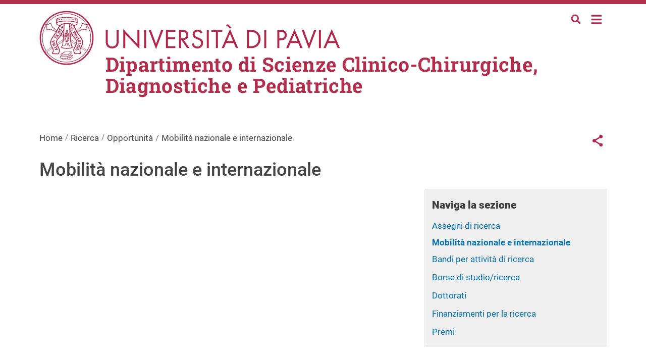

--- FILE ---
content_type: text/html; charset=UTF-8
request_url: https://clinico-chirurgiche.dip.unipv.it/it/ricerca/opportunita/mobilita-nazionale-e-internazionale
body_size: 10956
content:
<!DOCTYPE html>
<html lang="it" dir="ltr" prefix="og: https://ogp.me/ns#">
  <head>
    <meta charset="utf-8" />
<script type="text/plain" id="cookies_matomo" data-cookieconsent="matomo">var _paq = _paq || [];(function(){var u=(("https:" == document.location.protocol) ? "https://ingestion.webanalytics.italia.it/" : "http://ingestion.webanalytics.italia.it/");_paq.push(["setSiteId", "me0K1N1pNA"]);_paq.push(["setTrackerUrl", u+"matomo.php"]);_paq.push(["setDoNotTrack", 1]);if (!window.matomo_search_results_active) {_paq.push(["trackPageView"]);}_paq.push(["setIgnoreClasses", ["no-tracking","colorbox"]]);_paq.push(["enableLinkTracking"]);var d=document,g=d.createElement("script"),s=d.getElementsByTagName("script")[0];g.type="text/javascript";g.defer=true;g.async=true;g.src=u+"matomo.js";s.parentNode.insertBefore(g,s);})();</script>
<meta name="geo.placename" content="Via Bassi, 6, 27100 Pavia PV" />
<meta name="geo.region" content="IT" />
<link rel="canonical" href="https://clinico-chirurgiche.dip.unipv.it/it/ricerca/opportunita/mobilita-nazionale-e-internazionale" />
<link rel="shortlink" href="https://clinico-chirurgiche.dip.unipv.it/it/node/83" />
<meta property="og:site_name" content="Dipartimento di Scienze Clinico-Chirurgiche, Diagnostiche e Pediatriche" />
<meta property="og:url" content="https://clinico-chirurgiche.dip.unipv.it/it/ricerca/opportunita/mobilita-nazionale-e-internazionale" />
<meta property="og:title" content="Mobilità nazionale e internazionale" />
<meta property="og:see_also" content="https://clinico-chirurgiche.dip.unipv.it/it/ricerca/opportunita/mobilita-nazionale-e-internazionale" />
<meta property="og:street_address" content="Via Bassi, 6" />
<meta property="og:locality" content="Pavia" />
<meta property="og:postal_code" content="27100" />
<meta property="og:country_name" content="Italy" />
<meta property="article:published_time" content="Mer, 28/07/2021 - 10:27" />
<meta property="article:modified_time" content="Mer, 28/07/2021 - 10:27" />
<meta property="fb:admins" content="@universitapavia" />
<meta name="twitter:card" content="summary" />
<meta name="twitter:title" content="Mobilità nazionale e internazionale" />
<meta name="twitter:site" content="@unipv" />
<meta name="Generator" content="Drupal 10 (https://www.drupal.org)" />
<meta name="MobileOptimized" content="width" />
<meta name="HandheldFriendly" content="true" />
<meta name="viewport" content="width=device-width, initial-scale=1, shrink-to-fit=no" />
<link href="/themes/custom/unipv_fed/favicons/android-icon-36x36.png" rel="android-icon-36-36" type="image/png" />
<link href="/themes/custom/unipv_fed/favicons/android-icon-48x48.png" rel="android-icon-48-48" type="image/png" />
<link href="/themes/custom/unipv_fed/favicons/android-icon-72x72.png" rel="android-icon-72-72" type="image/png" />
<link href="/themes/custom/unipv_fed/favicons/android-icon-96x96.png" rel="android-icon-96-96" type="image/png" />
<link href="/themes/custom/unipv_fed/favicons/android-icon-144x144.png" rel="android-icon-144-144" type="image/png" />
<link href="/themes/custom/unipv_fed/favicons/android-icon-192x192.png" rel="android-icon-192-192" type="image/png" />
<link href="/themes/custom/unipv_fed/favicons/apple-icon.png" rel="apple-icon" type="image/png" />
<link href="/themes/custom/unipv_fed/favicons/apple-icon-57x57.png" rel="apple-icon-57-57" type="image/png" />
<link href="/themes/custom/unipv_fed/favicons/apple-icon-60x60.png" rel="apple-icon-60-60" type="image/png" />
<link href="/themes/custom/unipv_fed/favicons/apple-icon-72x72.png" rel="apple-icon-72-72" type="image/png" />
<link href="/themes/custom/unipv_fed/favicons/apple-icon-76x76.png" rel="apple-icon-76-76" type="image/png" />
<link href="/themes/custom/unipv_fed/favicons/apple-icon-114x114.png" rel="apple-icon-114-114" type="image/png" />
<link href="/themes/custom/unipv_fed/favicons/apple-icon-120x120.png" rel="apple-icon-120-120" type="image/png" />
<link href="/themes/custom/unipv_fed/favicons/apple-icon-144x144.png" rel="apple-icon-144-144" type="image/png" />
<link href="/themes/custom/unipv_fed/favicons/apple-icon-152x152.png" rel="apple-icon-152-152" type="image/png" />
<link href="/themes/custom/unipv_fed/favicons/apple-icon-180x180.png" rel="apple-icon-180-180" type="image/png" />
<link href="/themes/custom/unipv_fed/favicons/apple-icon-precomposed.png" rel="apple-icon-precomposed" type="image/png" />
<link href="/themes/custom/unipv_fed/favicons/apple-icon-180x180-white.png" rel="apple-touch-icon-precomposed" type="image/png" />
<link href="/themes/custom/unipv_fed/favicons/favicon-16x16.png" rel="favicon-16-16" type="image/png" />
<link href="/themes/custom/unipv_fed/favicons/favicon-32x32.png" rel="favicon-32-32" type="image/png" />
<link href="/themes/custom/unipv_fed/favicons/favicon-96x96.png" rel="favicon-96-96" type="image/png" />
<link href="/themes/custom/unipv_fed/favicons/ms-icon-70x70.png" rel="ms-icon-70-70" type="image/png" />
<link href="/themes/custom/unipv_fed/favicons/ms-icon-144x144.png" rel="ms-icon-144-144" type="image/png" />
<link href="/themes/custom/unipv_fed/favicons/ms-icon-150x150.png" rel="ms-icon-150-150" type="image/png" />
<link href="/themes/custom/unipv_fed/favicons/ms-icon-310x310.png" rel="ms-icon-310-310" type="image/png" />
<meta http-equiv="x-ua-compatible" content="ie=edge" />
<link rel="icon" href="/themes/custom/unipv_fed/favicons/favicon.ico" type="image/vnd.microsoft.icon" />
<link rel="alternate" hreflang="it" href="https://clinico-chirurgiche.dip.unipv.it/it/ricerca/opportunita/mobilita-nazionale-e-internazionale" />
<link rel="alternate" hreflang="en" href="https://clinico-chirurgiche.dip.unipv.it/en/research/opportunities/national-and-international-mobility" />

    <title>Mobilità nazionale e internazionale | Dipartimento di Scienze Clinico-Chirurgiche, Diagnostiche e Pediatriche</title>
    <link rel="stylesheet" media="all" href="/sites/dip17/files/css/css_hL3lBRlJPdnCIQMWxSAPeFpgVBX9aHgy32KV7ed-HrQ.css?delta=0&amp;language=it&amp;theme=unipv_fed&amp;include=[base64]" />
<link rel="stylesheet" media="all" href="/sites/dip17/files/css/css_bio5-ATQmC8LxxwAl_DE3BzF5WUZTldbpT6Lp0rzFD0.css?delta=1&amp;language=it&amp;theme=unipv_fed&amp;include=[base64]" />
<link rel="stylesheet" media="print" href="/sites/dip17/files/css/css_RTvg_SlnlFlhKcX36fR-ZtqpkjeYTPWMem4-AKkN9pQ.css?delta=2&amp;language=it&amp;theme=unipv_fed&amp;include=[base64]" />
<link rel="stylesheet" media="all" href="/sites/dip17/files/css/css_tGuKovD5hkXIWQW-sG-yYCnbp05xyJNGcX7KtUHCloM.css?delta=3&amp;language=it&amp;theme=unipv_fed&amp;include=[base64]" />

    <script type="application/json" data-drupal-selector="drupal-settings-json">{"path":{"baseUrl":"\/","pathPrefix":"it\/","currentPath":"node\/83","currentPathIsAdmin":false,"isFront":false,"currentLanguage":"it"},"pluralDelimiter":"\u0003","suppressDeprecationErrors":true,"matomo":{"disableCookies":false,"trackMailto":true},"data":{"extlink":{"extTarget":true,"extTargetAppendNewWindowLabel":"(opens in a new window)","extTargetNoOverride":true,"extNofollow":false,"extTitleNoOverride":false,"extNoreferrer":true,"extFollowNoOverride":false,"extClass":"0","extLabel":"(link is external)","extImgClass":false,"extSubdomains":false,"extExclude":"","extInclude":"","extCssExclude":"","extCssInclude":"","extCssExplicit":"","extAlert":false,"extAlertText":"This link will take you to an external web site. We are not responsible for their content.","extHideIcons":false,"mailtoClass":"0","telClass":"","mailtoLabel":"(link sends email)","telLabel":"(link is a phone number)","extUseFontAwesome":false,"extIconPlacement":"append","extPreventOrphan":false,"extFaLinkClasses":"fa fa-external-link","extFaMailtoClasses":"fa fa-envelope-o","extAdditionalLinkClasses":"","extAdditionalMailtoClasses":"","extAdditionalTelClasses":"","extFaTelClasses":"fa fa-phone","whitelistedDomains":[],"extExcludeNoreferrer":""}},"cookies":{"cookiesjsr":{"config":{"cookie":{"name":"cookiesjsr","expires":15552000000,"domain":"","sameSite":"Lax","secure":false},"library":{"libBasePath":"\/libraries\/cookiesjsr\/dist","libPath":"\/libraries\/cookiesjsr\/dist\/cookiesjsr.min.js","scrollLimit":250},"callback":{"method":"post","url":"\/it\/cookies\/consent\/callback.json","headers":[]},"interface":{"openSettingsHash":"#editCookieSettings","showDenyAll":true,"denyAllOnLayerClose":false,"settingsAsLink":false,"availableLangs":["it","en"],"defaultLang":"it","groupConsent":false,"cookieDocs":false}},"services":{"functional":{"id":"functional","services":[{"key":"functional","type":"functional","name":"Cookie tecnici","info":{"value":"\u003Ctable\u003E\r\n\t\u003Cthead\u003E\r\n\t\t\u003Ctr\u003E\r\n\t\t\t\u003Cth width=\u002215%\u0022\u003ECookie name\u003C\/th\u003E\r\n\t\t\t\u003Cth width=\u002215%\u0022\u003EDefault expiration time\u003C\/th\u003E\r\n\t\t\t\u003Cth\u003EDescription\u003C\/th\u003E\r\n\t\t\u003C\/tr\u003E\r\n\t\u003C\/thead\u003E\r\n\t\u003Ctbody\u003E\r\n\t\t\u003Ctr\u003E\r\n\t\t\t\u003Ctd\u003E\u003Ccode dir=\u0022ltr\u0022 translate=\u0022no\u0022\u003ESSESS\u0026lt;ID\u0026gt;\u003C\/code\u003E\u003C\/td\u003E\r\n\t\t\t\u003Ctd\u003E1 month\u003C\/td\u003E\r\n\t\t\t\u003Ctd\u003EIf you are logged in to this website, a session cookie is required to identify and connect your browser to your user account in the server backend of this website.\u003C\/td\u003E\r\n\t\t\u003C\/tr\u003E\r\n\t\t\u003Ctr\u003E\r\n\t\t\t\u003Ctd\u003E\u003Ccode dir=\u0022ltr\u0022 translate=\u0022no\u0022\u003Ecookiesjsr\u003C\/code\u003E\u003C\/td\u003E\r\n\t\t\t\u003Ctd\u003E1 year\u003C\/td\u003E\r\n\t\t\t\u003Ctd\u003EWhen you visited this website for the first time, you were asked for your permission to use several services (including those from third parties) that require data to be saved in your browser (cookies, local storage). Your decisions about each service (allow, deny) are stored in this cookie and are reused each time you visit this website.\u003C\/td\u003E\r\n\t\t\u003C\/tr\u003E\r\n\t\u003C\/tbody\u003E\r\n\u003C\/table\u003E\r\n","format":"full_html"},"uri":"","needConsent":false}],"weight":1},"tracking":{"id":"tracking","services":[{"key":"matomo","type":"tracking","name":"Web Analytics Italia (Matomo)","info":{"value":"","format":"full_html"},"uri":"https:\/\/webanalytics.italia.it\/privacy","needConsent":true}],"weight":10},"video":{"id":"video","services":[{"key":"video","type":"video","name":"Video provided by YouTube, Vimeo","info":{"value":"","format":"full_html"},"uri":"https:\/\/policies.google.com\/privacy","needConsent":true}],"weight":40}},"translation":{"langcode":"it","bannerText":"Questo sito utilizza cookie tecnici e di profilazione, propri e di terze parti, per garantire la corretta navigazione, analizzare il traffico e misurare l\u0027efficacia delle attivit\u00e0 di comunicazione istituzionale. Se prosegui la navigazione o clicchi su \u0022Accetta tutti i cookie\u0022 ne acconsenti l\u0027utilizzo, oppure puoi personalizzare la scelta salvando le tue preferenze e scegliendo quali cookie attivare. Per maggiori informazioni e per sapere come gestirli clicca sul bottone \u0022Impostazioni\u0022.","privacyPolicy":"Privacy","privacyUri":"https:\/\/privacy.unipv.it\/","imprint":"","imprintUri":"","cookieDocs":"Documentazione dei cookie","cookieDocsUri":"\/cookies\/documentation","officialWebsite":"Vai al sito web ufficiale","denyAll":"Revoca il consenso","alwaysActive":"Sempre attivo","settings":"Impostazione dei cookie","acceptAll":"Accetta tutto","requiredCookies":"Cookie obbligatori","cookieSettings":"Impostazione dei cookie","close":"Close","readMore":"Leggi tutto","allowed":"allowed","denied":"negato","settingsAllServices":"Impostazioni per tutti i servizi","saveSettings":"Salva","default_langcode":"en","disclaimerText":"All cookie information is subject to change by the service providers. We update this information regularly.","disclaimerTextPosition":"above","processorDetailsLabel":"Processor Company Details","processorLabel":"Company","processorWebsiteUrlLabel":"Company Website","processorPrivacyPolicyUrlLabel":"Company Privacy Policy","processorCookiePolicyUrlLabel":"Company Cookie Policy","processorContactLabel":"Data Protection Contact Details","placeholderAcceptAllText":"Accept All Cookies","functional":{"title":"Cosa sono i cookie?","details":"I cookie tecnici sono necessari e sempre attivi perch\u00e9 utili alle funzionalit\u00e0 base del sito. I cookie sono piccoli file di testo che il sito invia al terminale dell\u0027utente, ove vengono memorizzati per poi essere ritrasmessi al sito alla visita successiva. Questi cookie non raccolgono informazioni personali.\r\n"},"tracking":{"title":"Cookies di tracciamento","details":"L\u0027utilizzo dei cookie di tracciamento in forma anonima consente la raccolta dei dati in merito alla navigazione delle pagine di questo sito web. In questa maniera ci aiuti a migliorare l\u0027esperienza utente del sito web."},"video":{"title":"Video","details":"I servizi di condivisione video aiutano il sito ad essere maggiormente fruibile e aumentano la visibilit\u00e0."}}},"cookiesTexts":{"langcode":"it","bannerText":"Questo sito utilizza cookie tecnici e di profilazione, propri e di terze parti, per garantire la corretta navigazione, analizzare il traffico e misurare l\u0027efficacia delle attivit\u00e0 di comunicazione istituzionale. Se prosegui la navigazione o clicchi su \u0022Accetta tutti i cookie\u0022 ne acconsenti l\u0027utilizzo, oppure puoi personalizzare la scelta salvando le tue preferenze e scegliendo quali cookie attivare. Per maggiori informazioni e per sapere come gestirli clicca sul bottone \u0022Impostazioni\u0022.","privacyPolicy":"Privacy","privacyUri":"https:\/\/privacy.unipv.it\/","imprint":"","imprintUri":"","cookieDocs":"Documentazione dei cookie","cookieDocsUri":"\/cookies\/documentation","officialWebsite":"Vai al sito web ufficiale","denyAll":"Revoca il consenso","alwaysActive":"Sempre attivo","settings":"Impostazione dei cookie","acceptAll":"Accetta tutto","requiredCookies":"Cookie obbligatori","cookieSettings":"Impostazione dei cookie","close":"Close","readMore":"Leggi tutto","allowed":"allowed","denied":"negato","settingsAllServices":"Impostazioni per tutti i servizi","saveSettings":"Salva","default_langcode":"en","disclaimerText":"All cookie information is subject to change by the service providers. We update this information regularly.","disclaimerTextPosition":"above","processorDetailsLabel":"Processor Company Details","processorLabel":"Company","processorWebsiteUrlLabel":"Company Website","processorPrivacyPolicyUrlLabel":"Company Privacy Policy","processorCookiePolicyUrlLabel":"Company Cookie Policy","processorContactLabel":"Data Protection Contact Details","placeholderAcceptAllText":"Accept All Cookies"},"services":{"functional":{"uuid":"654c988c-d0f7-4ad7-b231-4211a1bfb4e5","langcode":"it","status":true,"dependencies":[],"id":"functional","label":"Cookie tecnici","group":"functional","info":{"value":"\u003Ctable\u003E\r\n\t\u003Cthead\u003E\r\n\t\t\u003Ctr\u003E\r\n\t\t\t\u003Cth width=\u002215%\u0022\u003ECookie name\u003C\/th\u003E\r\n\t\t\t\u003Cth width=\u002215%\u0022\u003EDefault expiration time\u003C\/th\u003E\r\n\t\t\t\u003Cth\u003EDescription\u003C\/th\u003E\r\n\t\t\u003C\/tr\u003E\r\n\t\u003C\/thead\u003E\r\n\t\u003Ctbody\u003E\r\n\t\t\u003Ctr\u003E\r\n\t\t\t\u003Ctd\u003E\u003Ccode dir=\u0022ltr\u0022 translate=\u0022no\u0022\u003ESSESS\u0026lt;ID\u0026gt;\u003C\/code\u003E\u003C\/td\u003E\r\n\t\t\t\u003Ctd\u003E1 month\u003C\/td\u003E\r\n\t\t\t\u003Ctd\u003EIf you are logged in to this website, a session cookie is required to identify and connect your browser to your user account in the server backend of this website.\u003C\/td\u003E\r\n\t\t\u003C\/tr\u003E\r\n\t\t\u003Ctr\u003E\r\n\t\t\t\u003Ctd\u003E\u003Ccode dir=\u0022ltr\u0022 translate=\u0022no\u0022\u003Ecookiesjsr\u003C\/code\u003E\u003C\/td\u003E\r\n\t\t\t\u003Ctd\u003E1 year\u003C\/td\u003E\r\n\t\t\t\u003Ctd\u003EWhen you visited this website for the first time, you were asked for your permission to use several services (including those from third parties) that require data to be saved in your browser (cookies, local storage). Your decisions about each service (allow, deny) are stored in this cookie and are reused each time you visit this website.\u003C\/td\u003E\r\n\t\t\u003C\/tr\u003E\r\n\t\u003C\/tbody\u003E\r\n\u003C\/table\u003E\r\n","format":"full_html"},"consentRequired":false,"purpose":"","processor":"","processorContact":"","processorUrl":"","processorPrivacyPolicyUrl":"","processorCookiePolicyUrl":"","placeholderMainText":"This content is blocked because required functional cookies have not been accepted.","placeholderAcceptText":"Only accept required functional cookies"},"matomo":{"uuid":"46260537-1ef0-41ad-82b1-7b4204219a39","langcode":"it","status":true,"dependencies":{"enforced":{"module":["cookies_matomo"]}},"id":"matomo","label":"Web Analytics Italia (Matomo)","group":"tracking","info":{"value":"","format":"full_html"},"consentRequired":true,"purpose":"","processor":"","processorContact":"","processorUrl":"https:\/\/webanalytics.italia.it\/privacy","processorPrivacyPolicyUrl":"","processorCookiePolicyUrl":"https:\/\/webanalytics.italia.it\/privacy","placeholderMainText":"This content is blocked because web analytics italia (matomo) cookies have not been accepted.","placeholderAcceptText":"Only accept web analytics italia (matomo) cookies"},"video":{"uuid":"cfef9ce1-93db-485c-9a41-a117b78cac1a","langcode":"it","status":true,"dependencies":{"enforced":{"module":["cookies_video"]}},"id":"video","label":"Video provided by YouTube, Vimeo","group":"video","info":{"value":"","format":"full_html"},"consentRequired":true,"purpose":"","processor":"","processorContact":"","processorUrl":"https:\/\/policies.google.com\/privacy","processorPrivacyPolicyUrl":"","processorCookiePolicyUrl":"https:\/\/policies.google.com\/privacy","placeholderMainText":"This content is blocked because video provided by youtube, vimeo cookies have not been accepted.","placeholderAcceptText":"Only accept video provided by youtube, vimeo cookies"}},"groups":{"functional":{"uuid":"99c8fbd2-3b07-482e-90c7-7b7def53493d","langcode":"it","status":true,"dependencies":[],"id":"functional","label":"Functional","weight":1,"title":"Cosa sono i cookie?","details":"I cookie tecnici sono necessari e sempre attivi perch\u00e9 utili alle funzionalit\u00e0 base del sito. I cookie sono piccoli file di testo che il sito invia al terminale dell\u0027utente, ove vengono memorizzati per poi essere ritrasmessi al sito alla visita successiva. Questi cookie non raccolgono informazioni personali.\r\n"},"marketing":{"uuid":"e8dce762-84bb-41cc-b405-640ba1af71db","langcode":"it","status":true,"dependencies":[],"_core":{"default_config_hash":"JkP6try0AxX_f4RpFEletep5NHSlVB1BbGw0snW4MO8"},"id":"marketing","label":"Marketing","weight":20,"title":"Marketing","details":"Customer communication and marketing tools."},"performance":{"uuid":"6a9ed225-3f51-418d-92f5-2f70da1b1ddc","langcode":"it","status":true,"dependencies":[],"id":"performance","label":"Performance","weight":30,"title":"Performance Cookies","details":"Performance cookies collect aggregated information about how our website is used. The purpose of this is to improve its attractiveness, content and functionality. These cookies help us to determine whether, how often and for how long particular sub-pages of our website are accessed and which content users are particularly interested in. Search terms, country, region and (where applicable) the city from which the website is accessed are also recorded, as is the proportion of mobile devices that are used to access the website. We use this information to compile statistical reports that help us tailor the content of our website to your needs and optimize our offer."},"social":{"uuid":"b48e6f7c-fd7e-4572-98aa-de76009f2e64","langcode":"it","status":true,"dependencies":[],"id":"social","label":"Social Plugins","weight":20,"title":"Social Plugins","details":"Comments managers facilitate the filing of comments and fight against spam."},"tracking":{"uuid":"a8c94aba-2a44-4e46-a53a-144184d88e1d","langcode":"it","status":true,"dependencies":[],"id":"tracking","label":"Tracking","weight":10,"title":"Cookies di tracciamento","details":"L\u0027utilizzo dei cookie di tracciamento in forma anonima consente la raccolta dei dati in merito alla navigazione delle pagine di questo sito web. In questa maniera ci aiuti a migliorare l\u0027esperienza utente del sito web."},"video":{"uuid":"7b58660d-b7ba-4f4d-bf7d-ecfdda00a022","langcode":"it","status":true,"dependencies":[],"id":"video","label":"Video","weight":40,"title":"Video","details":"I servizi di condivisione video aiutano il sito ad essere maggiormente fruibile e aumentano la visibilit\u00e0."}}},"ajaxTrustedUrl":{"\/it\/search\/node":true},"user":{"uid":0,"permissionsHash":"50b605b13828e0531b54bd20b7b1b7ed8c6b2ec23aba0f04daba23838977861d"}}</script>
<script src="/sites/dip17/files/js/js_FGdkOy0rcf_ePlH-M3fKDYBRBi_BR29cNuJBc2S-HZ0.js?scope=header&amp;delta=0&amp;language=it&amp;theme=unipv_fed&amp;include=eJxdTtEOhCAM-yHu9klmIGd2DkbYMPr3Z3JoDE_t2m6rFzG1imXyWCsJLCwe-aV2MOXFBZGVokLHr9ZLmhKaJAHMyIdRUBd3O3dWmGsryO8-up77g2tslGJucBHXMpXtfK8R_N2GJSA_raHXwxkOfeI8hH-cllqU"></script>
<script src="/modules/contrib/cookies/js/cookiesjsr.conf.js?v=10.4.7" defer></script>
<script src="/libraries/cookiesjsr/dist/cookiesjsr-preloader.min.js?v=10.4.7" defer></script>

  </head>
  <body class="is-ultimenu-canvas is-ultimenu-canvas--hover layout-no-sidebars page-node-83 site-dip17 path-node node--type-page">
    <a href="#main-content" class="visually-hidden-focusable">
      Salta al contenuto principale
    </a>
    
      <div class="dialog-off-canvas-main-canvas" data-off-canvas-main-canvas>
    <div id="page-wrapper">
  <div id="page">
    <header id="header" class="header"
      aria-label="Intestazione del sito">
                  
      <nav class="navbar" id="navbar-top">

                <div class="container">
                      <section class="row region region-top-header">
    <div class="search-block-form search search--top" data-drupal-selector="search-block-form" id="block-formdiricerca" role="search">
    <div class="nav-item dropdown">
  <a class="nav-link dropdown-toggle" href="#" data-bs-toggle="dropdown" aria-expanded="false">
    <img src="/themes/custom/unipv_base/img/Lens.svg" alt="icona lente di ricerca" class="search__icon--white" />
    <img src="/themes/custom/unipv_base/img/Lens_amaranto.svg" alt="icona lente di ricerca"
      class="search__icon--amaranto" />
  </a>
  <div class="dropdown-menu">
    <form action="/it/search/node" method="get" id="search-block-form" accept-charset="UTF-8" class="search-form search-block-form form-row">
      




        
  <div class="js-form-item js-form-type-search form-type-search js-form-item-keys form-item-keys form-no-label mb-3">
          <label for="edit-keys" class="visually-hidden">Cerca</label>
                    <input title="Inserisci i termini da cercare." data-drupal-selector="edit-keys" type="search" id="edit-keys" name="keys" value="" size="15" maxlength="128" class="form-search form-control" />

                      </div>
<div data-drupal-selector="edit-actions" class="form-actions js-form-wrapper form-wrapper mb-3" id="edit-actions"><button data-drupal-selector="edit-submit" type="submit" id="edit-submit" value="Cerca" class="button js-form-submit form-submit btn btn-primary">Cerca</button>
</div>

      </form>
  </div>
</div>
    </div><div id="block-ultimenunavigazioneprincipale" class="block block-ultimenu block-ultimenu-blockultimenu-main">
  
    
      <div class="content">
      
<ul id="ultimenu-main" data-ultimenu="main" class="ultimenu ultimenu--hover ultimenu-- ultimenu--htb ultimenu--horizontal"><li class="ultimenu__item uitem uitem--8b8f674b uitem--ea19efcc uitem--1"><a href="/it/dipartimento" data-drupal-link-system-path="node/14" title="" class="ultimenu__link">Dipartimento</a></li><li class="ultimenu__item uitem is-active-trail uitem--3595519e uitem--7849ebff uitem--2"><a href="/it/ricerca" data-drupal-link-system-path="node/4" title="" class="ultimenu__link">Ricerca</a></li><li class="ultimenu__item uitem uitem--38051140 uitem--daec2934 uitem--3"><a href="/it/dipartimento/atti-e-documenti" data-drupal-link-system-path="node/22" title="" class="ultimenu__link">Atti e documenti</a></li><li class="ultimenu__item uitem uitem--36652be8 uitem--336cb582 uitem--4"><a href="/it/didattica" data-drupal-link-system-path="node/17" title="" class="ultimenu__link">Didattica</a></li><li class="ultimenu__item uitem uitem--d0bc2133 uitem--ec3058d1 uitem--5"><a href="/it/network" data-drupal-link-system-path="node/18" title="" class="ultimenu__link">Network</a></li><li class="ultimenu__item uitem uitem--a25c27e5 uitem--front-page uitem--6 has-ultimenu"><a href="/it" data-drupal-link-system-path="&lt;front&gt;" title="" class="ultimenu__link">Home<span class="caret" aria-hidden="true"></span></a><section class="ultimenu__flyout is-htb"><div class="ultimenu-wrapper full-width"><div class="container ultimenu-content"><div class="close-wrap"><a href class="close-button"><img src="/themes/custom/unipv_base/img/bars-solid_amaranto.svg" alt="menu icon" /></a></div><section class="ultimenu__region region region--count-3 row region-ultimenu-main-a25c27e5"><div class="search-block-form search search--ultimenu" data-drupal-selector="search-block-form-2" id="block-formdiricerca-2" role="search"><div class="nav-item dropdown"><a class="nav-link dropdown-toggle" href="#" data-bs-toggle="dropdown" aria-expanded="false"><img src="/themes/custom/unipv_base/img/Lens.svg" alt="icona lente di ricerca" class="search__icon--white" /><img src="/themes/custom/unipv_base/img/Lens_amaranto.svg" alt="icona lente di ricerca"
      class="search__icon--amaranto" /></a><div class="dropdown-menu"><form action="/it/search/node" method="get" id="search-block-form--2" accept-charset="UTF-8" class="search-form search-block-form form-row"><div class="js-form-item js-form-type-search form-type-search js-form-item-keys form-item-keys form-no-label mb-3"><label for="edit-keys--2" class="visually-hidden">Cerca</label><input title="Inserisci i termini da cercare." data-drupal-selector="edit-keys" type="search" id="edit-keys--2" name="keys" value="" size="15" maxlength="128" class="form-search form-control" /></div><div data-drupal-selector="edit-actions" class="form-actions js-form-wrapper form-wrapper mb-3" id="edit-actions--2"><button data-drupal-selector="edit-submit" type="submit" id="edit-submit--2" value="Cerca" class="button js-form-submit form-submit btn btn-primary">Cerca</button></div></form></div></div></div><nav role="navigation" aria-labelledby="block-navigazioneprincipale-menu" id="block-navigazioneprincipale" class="block block-menu navigation menu--main"><h2 class="visually-hidden" id="block-navigazioneprincipale-menu">Navigazione principale</h2><ul data-region="ultimenu_main_a25c27e5" class="clearfix classes menu menu-level-0"><li class="menu-item menu-item--expanded"><a href="/it/dipartimento" data-drupal-link-system-path="node/14">Dipartimento</a><div class="menu_link_content menu-link-contentmain view-mode-default menu-dropdown menu-dropdown-0 menu-type-default"><ul class="menu menu-level-1"><li class="menu-item menu-item--collapsed"><a href="/it/dipartimento/chi-siamo" data-drupal-link-system-path="node/20">Chi siamo</a><div class="menu_link_content menu-link-contentmain view-mode-default menu-dropdown menu-dropdown-1 menu-type-default"></div></li><li class="menu-item menu-item--collapsed"><a href="/it/dipartimento/organizzazione" data-drupal-link-system-path="node/21">Organizzazione</a><div class="menu_link_content menu-link-contentmain view-mode-default menu-dropdown menu-dropdown-1 menu-type-default"></div></li><li class="menu-item menu-item--collapsed"><a href="/it/dipartimento/assicurazione-della-qualita" data-drupal-link-system-path="node/23">Assicurazione della Qualità</a><div class="menu_link_content menu-link-contentmain view-mode-default menu-dropdown menu-dropdown-1 menu-type-default"></div></li><li class="menu-item"><a href="/it" data-drupal-link-system-path="&lt;front&gt;">Area riservata</a><div class="menu_link_content menu-link-contentmain view-mode-default menu-dropdown menu-dropdown-1 menu-type-default"></div></li></ul></div></li><li class="menu-item menu-item--expanded menu-item--active-trail"><a href="/it/ricerca" data-drupal-link-system-path="node/4">Ricerca</a><div class="menu_link_content menu-link-contentmain view-mode-default menu-dropdown menu-dropdown-0 menu-type-default"><ul class="menu menu-level-1"><li class="menu-item menu-item--collapsed"><a href="/it/ricerca/linee-di-ricerca" title="Linee di ricerca" data-drupal-link-system-path="node/5">Linee di ricerca</a><div class="menu_link_content menu-link-contentmain view-mode-default menu-dropdown menu-dropdown-1 menu-type-default"></div></li><li class="menu-item menu-item--collapsed"><a href="/it/ricerca/laboratori-e-centri-di-ricerca" data-drupal-link-system-path="node/24">Laboratori e Centri di Ricerca</a><div class="menu_link_content menu-link-contentmain view-mode-default menu-dropdown menu-dropdown-1 menu-type-default"></div></li><li class="menu-item menu-item--collapsed"><a href="/it/ricerca/commissioni-dipartimentali" title="Commissioni Dipartimentali" data-drupal-link-system-path="node/25">Commissioni Dipartimentali</a><div class="menu_link_content menu-link-contentmain view-mode-default menu-dropdown menu-dropdown-1 menu-type-default"></div></li><li class="menu-item menu-item--collapsed"><a href="/it/ricerca/servizi-e-collaborazioni" data-drupal-link-system-path="node/26">Servizi e collaborazioni</a><div class="menu_link_content menu-link-contentmain view-mode-default menu-dropdown menu-dropdown-1 menu-type-default"></div></li><li class="menu-item menu-item--collapsed"><a href="/it/ricerca/innovazione" data-drupal-link-system-path="node/27">Innovazione</a><div class="menu_link_content menu-link-contentmain view-mode-default menu-dropdown menu-dropdown-1 menu-type-default"></div></li><li class="menu-item menu-item--collapsed menu-item--active-trail"><a href="/it/ricerca/opportunita" data-drupal-link-system-path="node/28">Opportunità</a><div class="menu_link_content menu-link-contentmain view-mode-default menu-dropdown menu-dropdown-1 menu-type-default"></div></li></ul></div></li><li class="menu-item menu-item--expanded"><a href="/it/dipartimento/atti-e-documenti" data-drupal-link-system-path="node/22">Atti e documenti</a><div class="menu_link_content menu-link-contentmain view-mode-default menu-dropdown menu-dropdown-0 menu-type-default"><ul class="menu menu-level-1"><li class="menu-item"><a href="/it/atti-e-documenti/regolamento" data-drupal-link-system-path="node/55">Regolamento</a><div class="menu_link_content menu-link-contentmain view-mode-default menu-dropdown menu-dropdown-1 menu-type-default"></div></li><li class="menu-item"><a href="/it/atti-e-documenti/bandi-e-concorsi" data-drupal-link-system-path="node/56">Bandi e concorsi</a><div class="menu_link_content menu-link-contentmain view-mode-default menu-dropdown menu-dropdown-1 menu-type-default"></div></li><li class="menu-item"><a href="/it/atti-e-documenti/normativa" data-drupal-link-system-path="node/58">Normativa</a><div class="menu_link_content menu-link-contentmain view-mode-default menu-dropdown menu-dropdown-1 menu-type-default"></div></li></ul></div></li><li class="menu-item menu-item--expanded"><a href="/it/didattica" data-drupal-link-system-path="node/17">Didattica</a><div class="menu_link_content menu-link-contentmain view-mode-default menu-dropdown menu-dropdown-0 menu-type-default"><ul class="menu menu-level-1"><li class="menu-item menu-item--collapsed"><a href="/it/didattica/corsi-di-laurea" data-drupal-link-system-path="node/29">Corsi di laurea</a><div class="menu_link_content menu-link-contentmain view-mode-default menu-dropdown menu-dropdown-1 menu-type-default"></div></li><li class="menu-item menu-item--collapsed"><a href="/it/didattica/post-laurea" title="Post laurea" data-drupal-link-system-path="node/30">Post laurea</a><div class="menu_link_content menu-link-contentmain view-mode-default menu-dropdown menu-dropdown-1 menu-type-default"></div></li></ul></div></li><li class="menu-item menu-item--expanded"><a href="/it/network" data-drupal-link-system-path="node/18">Network</a><div class="menu_link_content menu-link-contentmain view-mode-default menu-dropdown menu-dropdown-0 menu-type-default"><ul class="menu menu-level-1"><li class="menu-item"><a href="/it/network/i-collegi" data-drupal-link-system-path="node/31">I Collegi</a><div class="menu_link_content menu-link-contentmain view-mode-default menu-dropdown menu-dropdown-1 menu-type-default"></div></li><li class="menu-item"><a href="/it/network/network-nazionali-e-internazionali" data-drupal-link-system-path="node/32">Network nazionali e internazionali</a><div class="menu_link_content menu-link-contentmain view-mode-default menu-dropdown menu-dropdown-1 menu-type-default"></div></li><li class="menu-item"><a href="/it/network/partnership" data-drupal-link-system-path="node/33">Partnership</a><div class="menu_link_content menu-link-contentmain view-mode-default menu-dropdown menu-dropdown-1 menu-type-default"></div></li><li class="menu-item"><a href="/it/network/collaborazioni" data-drupal-link-system-path="node/34">Collaborazioni</a><div class="menu_link_content menu-link-contentmain view-mode-default menu-dropdown menu-dropdown-1 menu-type-default"></div></li></ul></div></li><li class="menu-item"><a href="/it" data-drupal-link-system-path="&lt;front&gt;">Home</a><div class="menu_link_content menu-link-contentmain view-mode-default menu-dropdown menu-dropdown-0 menu-type-default"></div></li></ul></nav><nav role="navigation" aria-labelledby="block-utility-menu" id="block-utility" class="block block-menu navigation menu--utility"><h2 class="visually-hidden" id="block-utility-menu">Utility</h2><ul class="clearfix nav" data-component-id="bootstrap_barrio:menu"><li class="nav-item menu-item--collapsed"><a href="/it/agenda" class="nav-link nav-link--it-agenda" data-drupal-link-system-path="node/103">Agenda</a></li><li class="nav-item"><a href="/it" class="nav-link nav-link--it" data-drupal-link-system-path="&lt;front&gt;">Webmail</a></li></ul></nav></section></div></div></section></li></ul><button data-ultimenu-button="#ultimenu-main" class="button button--ultimenu"
        aria-label="Menu" value="Menu"><span class="bars">Menu</span></button>
    </div>
  </div>

  </section>

          

                    <div class="form-inline navbar-form ml-auto">
              <section class="row region region-top-header-form">
    <div id="block-cookiesui" class="block block-cookies block-cookies-ui-block">
  
    
      <div class="content">
        
<div id="cookiesjsr"></div>

    </div>
  </div>

  </section>

          </div>
                            </div>
                </nav>
                <nav class="navbar navbar-expand-lg" id="navbar-main">
                    <div class="container">
                        <div class="headergrid">
                      <a href="/it" title="Home" rel="home" class="navbar-brand">
              <div class="logoimg">
          <img src="/themes/custom/unipv_base/img/logo.svg" alt="Home" class="icon_white" />
          <img src="/themes/custom/unipv_base/img/logo_amaranto.svg" alt="Home" class="icon_amaranto" />                   
        </div>
            <div class="sitename">
      Dipartimento di Scienze Clinico-Chirurgiche, Diagnostiche e Pediatriche
      </div>
    </a>
    

            </div>
                                              </div>
                    </nav>
          
              </header>

        <div class="highlighted">
      <aside class="container section clearfix" role="complementary">
          <div data-drupal-messages-fallback class="hidden"></div>


      </aside>
    </div>
        
    <div id="main-wrapper" class="layout-main-wrapper clearfix">
            <div id="main" class="container">
          <section class="region region-breadcrumb">
    <div id="block-unipv-fed-breadcrumbs" class="block block-system block-system-breadcrumb-block">
  
    
      <div class="content">
      
  <nav role="navigation" aria-label="breadcrumb" style="">
  <ol class="breadcrumb">
            <li class="breadcrumb-item">
        <a href="/it">Home</a>
      </li>
                <li class="breadcrumb-item">
        <a href="/it/ricerca">Ricerca</a>
      </li>
                <li class="breadcrumb-item">
        <a href="/it/ricerca/opportunita">Opportunità</a>
      </li>
                <li class="breadcrumb-item active">
        Mobilità nazionale e internazionale
      </li>
        </ol>
</nav>


    </div>
  </div>
<div class="se-align-right block block-share-everywhere block-share-everywhere-block" id="block-shareeverywhereblock">
  
    
      <div class="content">
      <div class="se-block " >
		<div class="block-content">
		
		<h2 class="visually-hidden">
			Links condivisione social
		</h2>

		<div class="se-container">
			<button id="se-trigger-itricercaopportunitamobilita-nazionale-e-internazionale" class="btn" type="button" data-bs-toggle="collapse" data-bs-target="#shareLinks" aria-expanded="true" aria-controls="shareLinks">
				<span class="visually-hidden">Share button</span>
				<img src="https://clinico-chirurgiche.dip.unipv.it/modules/contrib/share_everywhere/img/share-icon.svg" alt="Share icon" aria-hidden="true">
			</button>
			<div class="collapse" id="shareLinks">
				<ul id="se-links-itricercaopportunitamobilita-nazionale-e-internazionale" class="se-links se-active">
											<li class="se-link facebook_share">
							<a href="https://www.facebook.com/sharer/sharer.php?u=https%3A%2F%2Fclinico-chirurgiche.dip.unipv.it%2Fit%2Fricerca%2Fopportunita%2Fmobilita-nazionale-e-internazionale" target="_blank" rel="noreferrer"><img src="https://clinico-chirurgiche.dip.unipv.it/modules/contrib/share_everywhere/img/facebook-share.svg" title="Share on Facebook" alt="Share on Facebook" />
</a>

						</li>
											<li class="se-link twitter">
							<a href="https://x.com/intent/tweet?text=&url=https%3A%2F%2Fclinico-chirurgiche.dip.unipv.it%2Fit%2Fricerca%2Fopportunita%2Fmobilita-nazionale-e-internazionale" target="_blank" rel="noreferrer"><img src="https://clinico-chirurgiche.dip.unipv.it/modules/contrib/share_everywhere/img/x.svg" title="Share on X" alt="Share on X" />
</a>

						</li>
											<li class="se-link linkedin">
							<a href="https://www.linkedin.com/shareArticle?mini=true&url=https%3A%2F%2Fclinico-chirurgiche.dip.unipv.it%2Fit%2Fricerca%2Fopportunita%2Fmobilita-nazionale-e-internazionale" target="_blank" rel="noreferrer"><img src="https://clinico-chirurgiche.dip.unipv.it/modules/contrib/share_everywhere/img/linkedin.svg" title="Share on LinkedIn" alt="Share on LinkedIn" />
</a>

						</li>
											<li class="se-link whatsapp">
							<a href="whatsapp://send?text=https%3A%2F%2Fclinico-chirurgiche.dip.unipv.it%2Fit%2Fricerca%2Fopportunita%2Fmobilita-nazionale-e-internazionale" data-action="share/whatsapp/share"><img src="https://clinico-chirurgiche.dip.unipv.it/modules/contrib/share_everywhere/img/whatsapp.svg" title="Share via WhatsApp" alt="Share via WhatsApp" />
</a>

						</li>
									</ul>
			</div>
		</div>
	</div>
</div>

    </div>
  </div>

  </section>

        <div class="row row-offcanvas row-offcanvas-left clearfix">
          <main class="main-content col" id="content" role="main">
            <section class="section">
              <a id="main-content" tabindex="-1"></a>
                <div id="block-unipv-fed-content" class="block block-system block-system-main-block">
  
    
      <div class="content">
      

<article class="node node--type-page node--view-mode-full clearfix">
  <header>
    
        
      </header>
  <div class="node__content clearfix">
      <div class="layout layout--onecol">
    <div  class="layout__region layout__region--content">
      <div class="views-element-container block block-views block-views-blockcampi-block-2">
  
    
      <div class="content">
      <div><div class="view view-campi view-id-campi view-display-id-block_2 js-view-dom-id-d0441fc94711d31dc403081208e87b197a5190b6b99705f6cb7db0644f18f97e">
  
      
      
      <div class="view-content">
          <div class="field__item">
    <h1 class="titolo-in-pagina">Mobilità nazionale e internazionale</h1>
  </div>

    </div>
  
        </div>
</div>

    </div>
  </div>

    </div>
  </div>
  <div class="layout layout--twocol-section layout--twocol-section--67-33">

          <div  class="layout__region layout__region--first">
        
      </div>
    
          <div  class="layout__region layout__region--second">
        <nav role="navigation" aria-labelledby="-menu" class="naviga-sezione ps-md-3 block block-menu navigation menu--main">
      
  <h2 id="-menu">Naviga la sezione</h2>
  

        

  <ul class="clearfix menu menu-level-0">
                  
        <li class="menu-item">
          <a href="/it/ricerca/opportunita/assegni-di-ricerca" data-drupal-link-system-path="node/82">Assegni di ricerca</a>
                                
  
  <div class="menu_link_content menu-link-contentmain view-mode-default menu-dropdown menu-dropdown-0 menu-type-default">
              
      </div>



                  </li>
                      
        <li class="menu-item menu-item--active-trail">
          <a href="/it/ricerca/opportunita/mobilita-nazionale-e-internazionale" data-drupal-link-system-path="node/83" class="is-active" aria-current="page">Mobilità nazionale e internazionale</a>
                                
  
  <div class="menu_link_content menu-link-contentmain view-mode-default menu-dropdown menu-dropdown-0 menu-type-default">
              
      </div>



                  </li>
                      
        <li class="menu-item">
          <a href="/it/ricerca/opportunita/bandi-attivita-di-ricerca" data-drupal-link-system-path="node/84">Bandi per attività di ricerca</a>
                                
  
  <div class="menu_link_content menu-link-contentmain view-mode-default menu-dropdown menu-dropdown-0 menu-type-default">
              
      </div>



                  </li>
                      
        <li class="menu-item">
          <a href="/it/ricerca/opportunita/borse-di-studioricerca" data-drupal-link-system-path="node/85">Borse di studio/ricerca</a>
                                
  
  <div class="menu_link_content menu-link-contentmain view-mode-default menu-dropdown menu-dropdown-0 menu-type-default">
              
      </div>



                  </li>
                      
        <li class="menu-item">
          <a href="/it/ricerca/opportunita/dottorati" data-drupal-link-system-path="node/86">Dottorati</a>
                                
  
  <div class="menu_link_content menu-link-contentmain view-mode-default menu-dropdown menu-dropdown-0 menu-type-default">
              
      </div>



                  </li>
                      
        <li class="menu-item">
          <a href="/it/ricerca/opportunita/finanziamenti-la-ricerca" data-drupal-link-system-path="node/87">Finanziamenti per la ricerca</a>
                                
  
  <div class="menu_link_content menu-link-contentmain view-mode-default menu-dropdown menu-dropdown-0 menu-type-default">
              
      </div>



                  </li>
                      
        <li class="menu-item">
          <a href="/it/ricerca/opportunita/premi" data-drupal-link-system-path="node/88">Premi</a>
                                
  
  <div class="menu_link_content menu-link-contentmain view-mode-default menu-dropdown menu-dropdown-0 menu-type-default">
              
      </div>



                  </li>
          </ul>


  </nav>

      </div>
    
  </div>
  <div class="layout layout--onecol">
    <div >
      
    </div>
  </div>

  </div>
</article>

    </div>
  </div>


            </section>
            </main>
                        </div>
  </div>
  </div>
<footer class="site-footer">
    <div class="container">
            <div class="site-footer__bottom">
        <section class="row region region-footer-fifth">
    <nav role="navigation" aria-labelledby="block-footer1-menu" id="block-footer1" class="col-6 col-md-3 block block-menu navigation menu--footer-1">
            
  <h2 class="visually-hidden" id="block-footer1-menu">Footer 1</h2>
  

        
                  <ul class="clearfix nav" data-component-id="bootstrap_barrio:menu">
                    <li class="nav-item">
                <a href="https://rubrica.unipv.it" class="nav-link nav-link-https--rubricaunipvit">Rubrica</a>
              </li>
                <li class="nav-item">
                <a href="https://portale.unipv.it/it/quick-link/webmail" class="nav-link nav-link-https--portaleunipvit-it-quick-link-webmail">Webmail</a>
              </li>
                <li class="nav-item">
                <a href="https://studentionline.unipv.it/Root.do" class="nav-link nav-link-https--studentionlineunipvit-rootdo">ESSE3 Studenti</a>
              </li>
                <li class="nav-item">
                <a href="https://studentionline.unipv.it/Root.do" class="nav-link nav-link-https--studentionlineunipvit-rootdo">ESSE3 Docenti</a>
              </li>
                <li class="nav-item">
                <a href="https://privacy.unipv.it" class="nav-link nav-link-https--privacyunipvit">Privacy</a>
              </li>
                <li class="nav-item">
                <a href="https://portale.unipv.it/it/accessibilita" class="nav-link nav-link-https--portaleunipvit-it-accessibilita">Accessibilità</a>
              </li>
                <li class="nav-item">
                <a href="/it/mappa-del-sito" class="nav-link nav-link--it-mappa-del-sito" data-drupal-link-system-path="node/9">Mappa del sito</a>
              </li>
        </ul>
  



  </nav>
<nav role="navigation" aria-labelledby="block-footer2-menu" id="block-footer2" class="col-6 col-md-3 block block-menu navigation menu--footer-2">
            
  <h2 class="visually-hidden" id="block-footer2-menu">Footer 2</h2>
  

        
                  <ul class="clearfix nav" data-component-id="bootstrap_barrio:menu">
                    <li class="nav-item">
                <a href="/it/avvisi-dipartimento" class="nav-link nav-link--it-avvisi-dipartimento" data-drupal-link-system-path="avvisi-dipartimento">Avvisi</a>
              </li>
        </ul>
  



  </nav>
<div class="views-element-container col-12 col-md-4 ms-md-auto block block-views block-views-blocksocial-block-2" id="block-views-block-social-block-2">
  
    
      <div class="content">
      <div><div class="view view-social view-id-social view-display-id-block_2 js-view-dom-id-ab2534104be47f85d9d4375271151ab94c18125e306bbcc561a3e2e363fdd089">
  
      
      
  
        </div>
</div>

    </div>
  </div>
<div id="block-footerindirizzo" class="col-12 col-md-6 order-last order-md-4 block-content-basic block block-block-content block-block-content82463ed1-2576-403d-9300-005e6897b687">
  
    
      <div class="content">
      
            <div class="clearfix text-formatted field field--name-body field--type-text-with-summary field--label-hidden field__item"><div>
<div>Università di Pavia<br>
<strong>Dipartimento di Scienze Clinico-Chirurgiche,<br>
Diagnostiche e Pediatriche</strong><br>
Campus della Salute, presso Policlinico San Matteo<br>
Viale Golgi 19, 27100 Pavia - Italy</div>
</div></div>
      
    </div>
  </div>
<div class="views-element-container col-12 col-md-4 ms-md-auto order-md-5 block block-views block-views-blocksocial-block-1" id="block-views-block-social-block-1">
  
      <h2>Social di Ateneo</h2>
    
      <div class="content">
      <div><div class="view view-social view-id-social view-display-id-block_1 js-view-dom-id-e3ce531973d664349c782dac2f3e555f45374c429a1d12fb46a0434a53da73bd">
  
      
      
      <div class="view-content">
      <div class="item-list">
  
  <ul>

          <li><div class="views-field views-field-field-icon"><div class="field-content"><a href="https://www.facebook.com/universitapavia/" title="Facebook">  <img loading="lazy" src="/sites/dip17/files/menu-icons/facebook-f.svg" alt="visitaci sul facebook" />

</a></div></div></li>
          <li><div class="views-field views-field-field-icon"><div class="field-content"><a href="https://twitter.com/unipv/" title="Twitter">  <img loading="lazy" src="/sites/dip17/files/menu-icons/twitter_0.svg" alt="visitaci su X" />

</a></div></div></li>
          <li><div class="views-field views-field-field-icon"><div class="field-content"><a href="https://www.flickr.com/photos/unipavia/" title="Flickr">  <img loading="lazy" src="/sites/dip17/files/menu-icons/flickr.svg" alt="visitaci su flickr" />

</a></div></div></li>
          <li><div class="views-field views-field-field-icon"><div class="field-content"><a href="https://www.instagram.com/unipavia/" title="Instagram">  <img loading="lazy" src="/sites/dip17/files/menu-icons/instagram.svg" alt="visitaci su Instagram" />

</a></div></div></li>
          <li><div class="views-field views-field-field-icon"><div class="field-content"><a href="https://www.youtube.com/c/ucampusuniversitadipavia" title="Youtube">  <img loading="lazy" src="/sites/dip17/files/menu-icons/youtube.svg" alt="visitaci su youtube" />

</a></div></div></li>
          <li><div class="views-field views-field-field-icon"><div class="field-content"><a href="https://www.linkedin.com/company/14882" title="Linkedin">  <img loading="lazy" src="/sites/dip17/files/menu-icons/linkedin-in.svg" alt="visitaci su linkedin" />

</a></div></div></li>
    
  </ul>

</div>

    </div>
  
        </div>
</div>

    </div>
  </div>

  </section>

    </div>
      </div>
  </footer>
</div>
</div>

  </div>

    
    <script src="/sites/dip17/files/js/js_EZV8jc54wLfb57q_gWLNFWTwmfHr4piBagjzuGlKnFw.js?scope=footer&amp;delta=0&amp;language=it&amp;theme=unipv_fed&amp;include=eJxdTtEOhCAM-yHu9klmIGd2DkbYMPr3Z3JoDE_t2m6rFzG1imXyWCsJLCwe-aV2MOXFBZGVokLHr9ZLmhKaJAHMyIdRUBd3O3dWmGsryO8-up77g2tslGJucBHXMpXtfK8R_N2GJSA_raHXwxkOfeI8hH-cllqU"></script>

  </body>
</html>


--- FILE ---
content_type: image/svg+xml
request_url: https://clinico-chirurgiche.dip.unipv.it/themes/custom/unipv_base/icons/filigrana_spiga.svg
body_size: 10603
content:
<?xml version="1.0" encoding="UTF-8"?>
<svg width="177px" height="386px" viewBox="0 0 177 386" version="1.1" xmlns="http://www.w3.org/2000/svg" xmlns:xlink="http://www.w3.org/1999/xlink">
    <title>filigrana2</title>
    <defs>
        <polygon id="path-1" points="0 0 56 0 56 111 0 111"></polygon>
        <polygon id="path-3" points="0 -8.00152346e-14 53 -8.00152346e-14 53 134 0 134"></polygon>
        <polygon id="path-5" points="-4.01402213e-14 0 66 0 66 195 -4.01402213e-14 195"></polygon>
        <polygon id="path-7" points="0 0 71 0 71 204 0 204"></polygon>
        <polygon id="path-9" points="0 0 56 0 56 96 0 96"></polygon>
        <polygon id="path-11" points="-3.9553908e-14 0 28 0 28 84 -3.9553908e-14 84"></polygon>
        <polygon id="path-13" points="0 0 96 0 96 60 0 60"></polygon>
        <polygon id="path-15" points="-4.03213933e-14 0 75 0 75 56 -4.03213933e-14 56"></polygon>
    </defs>
    <g id="Page-1" stroke="none" stroke-width="1" fill="none" fill-rule="evenodd">
        <g id="UniPv-Fisica--Interna-Copy-2" transform="translate(-764.000000, -3445.000000)">
            <g id="Footer" transform="translate(1.000000, 3445.000000)">
                <g id="filigrana2" transform="translate(763.000000, 0.000000)">
                    <g id="Group-6" transform="translate(92.000000, 40.000000)">
                        <mask id="mask-2" fill="white">
                            <use xlink:href="#path-1"></use>
                        </mask>
                        <g id="Clip-5"></g>
                        <path d="M41.2254742,0 C59.7715206,13.2824311 59.7078079,45.0125258 47.4169286,70.3405624 C37.7184464,90.1651498 23.1282481,106.158974 5.33825854,111.000142 C-7.10553118,88.45567 4.36841033,54.3849466 17.6730288,31.6664138 C24.8654798,19.3448575 34.0740825,6.97660187 41.2254742,0 M15.103285,90.3038327 C30.5840447,79.0832493 49.9456131,45.8545295 40.4396848,22.4949419 C40.0913889,22.4284306 40.142359,22.1638009 39.8889242,22.0633265 C28.9954758,38.9600053 10.2922715,63.7927456 15.103285,90.3038327" id="Fill-4" fill="#8B8D8E" mask="url(#mask-2)"></path>
                    </g>
                    <g id="Group-9" transform="translate(35.000000, 45.000000)">
                        <mask id="mask-4" fill="white">
                            <use xlink:href="#path-3"></use>
                        </mask>
                        <g id="Clip-8"></g>
                        <path d="M51.608922,133.788856 C50.4139836,134.753091 48.3394574,132.165844 46.8913901,131.042544 C24.4166493,113.010639 3.22028056,80.1365469 0.240712278,40.6887624 C-0.7633188,26.7333908 1.43847893,9.88531298 5.63419753,-0.000563057158 C44.0291944,15.9930755 57.7038149,78.4600442 51.608922,133.788856 M36.1383586,96.6594592 C36.9500683,97.6856308 38.1662186,99.7098213 38.6880319,98.8849426 C36.3278518,67.479022 29.5867023,41.1715839 14.0454325,24.8879709 C13.7470515,55.3901848 23.0605003,80.48705 36.1383586,96.6594592" id="Fill-7" fill="#8B8D8E" mask="url(#mask-4)"></path>
                    </g>
                    <g id="Group-12" transform="translate(19.000000, 117.000000)">
                        <mask id="mask-6" fill="white">
                            <use xlink:href="#path-5"></use>
                        </mask>
                        <g id="Clip-11"></g>
                        <path d="M45.0211461,111.417102 C61.2499829,127.292354 70.507665,168.022956 63.7893135,195 C59.6074681,192.98856 56.1021185,189.422247 52.2677009,186.42841 C40.97347,177.523229 30.0535008,167.337398 21.0147265,155.206563 C10.1907943,140.754726 -1.40425832,113.661773 7.03146024,90.7160896 C14.0972396,89.6262651 17.3328383,93.3325166 22.5456689,94.5410769 C7.81952837,73.5347443 -1.47204913,34.2332121 0.191650261,0.0245952619 C0.421856544,-0.0644565484 0.471287341,0.0980983434 0.493884276,0.279029005 C19.4936703,6.0758778 32.4614868,22.062798 41.0257254,42.3072429 C49.4501455,62.3820652 53.1221476,93.1021127 45.0211461,111.417102 M13.142519,22.909497 C13.105799,22.608417 12.7654327,22.7257393 12.8657066,23.2445014 C15.2030771,45.4466726 19.1942609,66.1278954 27.9180904,79.9577828 C30.7328212,84.4570195 34.0898785,88.7894608 38.606441,90.8913662 C38.7194257,61.7007482 29.6947745,35.0148891 13.142519,22.909497 M54.026025,172.310164 C52.6956304,137.283119 39.0725028,112.694925 14.227172,105.457698 C18.1505649,139.618255 36.2154027,155.753595 54.026025,172.310164" id="Fill-10" fill="#8B8D8E" mask="url(#mask-6)"></path>
                    </g>
                    <g id="Group-15" transform="translate(94.000000, 110.000000)">
                        <mask id="mask-8" fill="white">
                            <use xlink:href="#path-7"></use>
                        </mask>
                        <g id="Clip-14"></g>
                        <path d="M62.2985162,0 L62.9153569,0.114041281 C68.7591114,7.33806366 72.0028186,16.0587019 70.7225564,27.6233325 C67.7258679,54.8834224 52.1622841,73.9325401 40.7683744,90.0785328 C49.2926336,91.1288389 53.676861,86.1307334 62.3126315,87.2936729 C62.453785,141.04513 31.5990437,179.833245 3.21872303,204.000141 C0.803586817,189.274736 -0.866258967,175.26737 0.478933791,159.674688 C1.1790551,150.962498 2.75291651,141.943381 5.71855133,134.52929 C8.45692903,127.819157 13.1446364,122.126949 15.1532506,115.005704 C19.5332434,99.7129092 11.8643743,86.3503684 13.4622318,71.8544545 C15.312754,54.6764586 23.1947649,39.6553916 31.8997006,28.2033943 C40.632867,16.6739616 51.0344677,7.73368835 62.2985162,0 L62.2985162,0 Z M27.0962474,85.6309228 C38.7583487,69.2300971 58.8346095,48.2267906 55.4003451,21.5580259 C55.4313989,21.3904837 55.4313989,21.2004149 55.0855729,21.1877437 C42.150267,35.2612825 24.5639538,58.2891737 27.0962474,85.6309228 L27.0962474,85.6309228 Z M46.0277534,103.629734 C25.5816704,111.201512 11.3378718,146.130526 15.4779036,174.353631 C27.9968066,155.380541 46.3848717,136.041393 46.5923674,104.028175 C46.6262442,103.843738 46.6093058,103.650853 46.3467603,103.688867 L46.0277534,103.629734 Z" id="Fill-13" fill="#8B8D8E" mask="url(#mask-8)"></path>
                    </g>
                    <g id="Group-18" transform="translate(66.000000, 0.000000)">
                        <mask id="mask-10" fill="white">
                            <use xlink:href="#path-9"></use>
                        </mask>
                        <g id="Clip-17"></g>
                        <path d="M27.8470308,-46.0955875 C50.5550811,-36.3512601 57.9819628,-13.1169616 55.5642727,15.0234235 C52.6180247,48.4896899 38.2970935,75.6491404 24.6785319,96 C-12.8448153,72.2031482 -4.16421108,-19.2513365 27.8470308,-46.0955875 M23.5145644,64.66239 C34.8992203,42.967339 47.8239605,-1.47154327 31.3887971,-22.4217059 C17.7901811,-2.74506213 9.40591125,44.0528689 23.5145644,64.66239" id="Fill-16" fill="#8B8D8E" mask="url(#mask-10)"></path>
                    </g>
                    <g id="Group-21" transform="translate(87.000000, 302.000000)">
                        <mask id="mask-12" fill="white">
                            <use xlink:href="#path-11"></use>
                        </mask>
                        <g id="Clip-20"></g>
                        <path d="M19.6554902,48.6712218 C26.5220365,73.819921 32.3309063,81.4314202 23.5800262,96.6161555 C3.52175071,131.422715 18.0133085,76.2290718 11.1467622,51.0803725 C4.28021599,25.9316732 -3.23346118,1.38101022 1.46484853,0.0503087357 C6.16454993,-1.28039275 12.788944,23.5225225 19.6554902,48.6712218" id="Fill-19" fill="#8B8D8E" mask="url(#mask-12)"></path>
                    </g>
                    <g id="Group-24" transform="translate(0.000000, 326.000000)">
                        <mask id="mask-14" fill="white">
                            <use xlink:href="#path-13"></use>
                        </mask>
                        <g id="Clip-23"></g>
                        <path d="M57.3392887,1.58942465 C50.6157149,4.23846572 48.2265779,13.9520893 51.5328851,20.432095 C52.8700153,23.0513397 54.9866699,25.1867477 56.4263321,27.7492374 C59.5584753,33.326838 59.0682879,40.5389836 56.0176085,46.1634072 C52.9655246,51.7864119 47.6408812,55.908246 41.802173,58.4224939 C33.7723691,61.8802942 24.8141587,62.5159505 16.6059771,65.514035 C8.39639104,68.5107007 0.366587163,75.1254996 0,83.9352993 C2.7472969,83.9055029 5.46790738,82.7987798 7.46938902,80.8974862 C8.25593619,85.0817509 9.04107881,89.2660156 9.82762598,93.4488614 C12.8867326,86.1047603 19.16366,80.2022371 26.6316444,77.6440041 C32.2989977,75.702982 38.4073792,75.646227 44.2952466,74.5678814 C58.9362603,71.8847873 73.4494602,60.1223071 73.0379275,45.0964126 C72.9058999,40.2651406 71.2696009,35.622579 69.6501564,31.0736633 C68.0264983,26.5119777 66.4028403,21.9488732 64.7777776,17.3871876 C64.9898644,9.32371651 76.3442347,15.395086 81.6618553,18.4258046 C86.979476,21.4551044 96.4784377,24.087119 95.9812275,22.2993355 C95.7536906,21.482063 95.3646307,20.1029158 95.111812,19.1806465 C94.8716342,18.3037813 94.3294784,14.0287086 93.6918134,13.3859579 C86.0440467,5.69139452 71.0659413,-3.81932982 57.3392887,1.58942465" id="Fill-22" fill="#8B8D8E" mask="url(#mask-14)"></path>
                    </g>
                    <g id="Group-27" transform="translate(102.000000, 330.000000)">
                        <mask id="mask-16" fill="white">
                            <use xlink:href="#path-15"></use>
                        </mask>
                        <g id="Clip-26"></g>
                        <path d="M-0.000141868291,6.14051963 C3.77497334,4.62427157 -0.122148598,6.18897117 3.96223949,4.53876886 C12.2303235,1.19846299 21.802177,-2.26724686 29.6716111,1.93521134 C34.696586,4.61857139 37.7495916,9.85703743 40.5458156,14.8375703 C44.2570901,21.4483548 48.0024129,28.1389419 50.0254547,35.4522737 C52.3336518,43.7987633 52.4542399,53.0458814 57.2919486,60.2167087 C58.5872061,62.1348195 60.1775496,63.8291982 61.6572359,65.6076545 C70.4828622,76.2156908 75.3120589,90.0999058 74.9843431,103.921419 C71.5170821,100.898898 67.6611019,98.3266916 63.5426655,96.288877 C64.0306924,100.763519 62.2403146,105.429117 58.8879669,108.416011 C59.4355785,96.3886302 55.1185264,84.2087691 47.1285043,75.2352597 C45.0926943,72.9494872 42.8157082,70.8432705 41.2012471,68.239713 C39.4179627,65.3625468 38.5355419,62.0293661 37.6772387,58.7517622 C36.2897669,53.4477441 34.9008763,48.143726 33.5119857,42.8397079 C31.815241,36.3571774 30.0518181,29.7278673 26.2596787,24.2129425 C22.4661206,18.6980177 16.1714246,14.4285823 9.51780175,14.9401736 C4.6829304,15.3121103 7.73593602,16.6687533 2.88971521,16.5020231" id="Fill-25" fill="#8B8D8E" mask="url(#mask-16)"></path>
                    </g>
                </g>
            </g>
        </g>
    </g>
</svg>